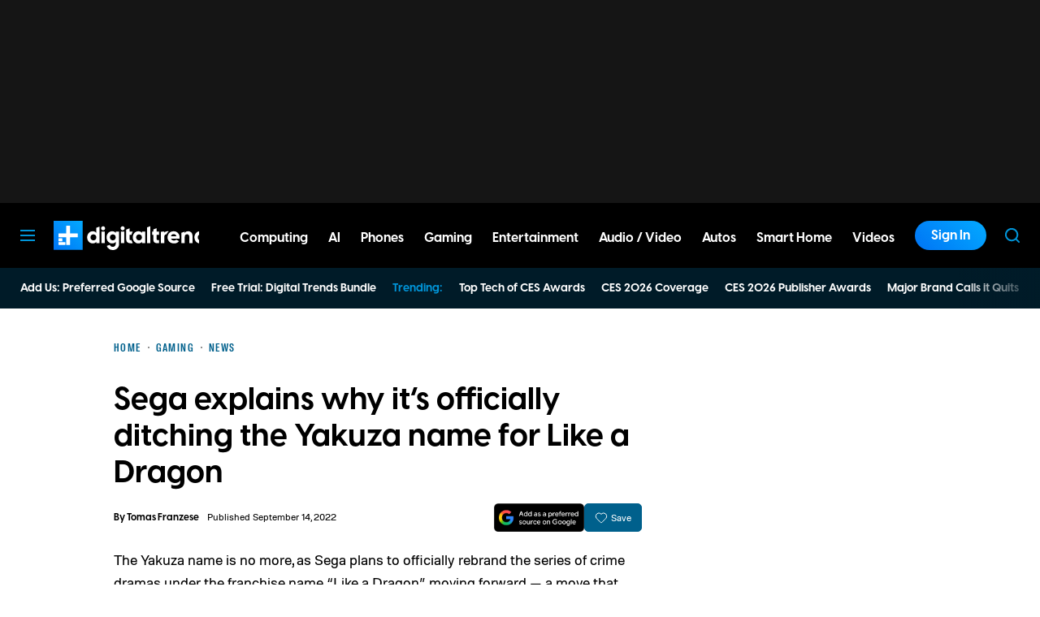

--- FILE ---
content_type: application/javascript
request_url: https://www.digitaltrends.com/content/themes/dt-stardust/build/front/js/dt-foot.min.js?ver=1768517997
body_size: 3759
content:
!function(){"use strict";var e,t,n,r,o={3120:function(e){e.exports=DTCore}},i={};function c(e){var t=i[e];if(void 0!==t)return t.exports;var n=i[e]={exports:{}};return o[e].call(n.exports,n,n.exports,c),n.exports}c.m=o,c.n=function(e){var t=e&&e.__esModule?function(){return e.default}:function(){return e};return c.d(t,{a:t}),t},t=Object.getPrototypeOf?function(e){return Object.getPrototypeOf(e)}:function(e){return e.__proto__},c.t=function(n,r){if(1&r&&(n=this(n)),8&r)return n;if("object"==typeof n&&n){if(4&r&&n.__esModule)return n;if(16&r&&"function"==typeof n.then)return n}var o=Object.create(null);c.r(o);var i={};e=e||[null,t({}),t([]),t(t)];for(var a=2&r&&n;("object"==typeof a||"function"==typeof a)&&!~e.indexOf(a);a=t(a))Object.getOwnPropertyNames(a).forEach(function(e){i[e]=function(){return n[e]}});return i.default=function(){return n},c.d(o,i),o},c.d=function(e,t){for(var n in t)c.o(t,n)&&!c.o(e,n)&&Object.defineProperty(e,n,{enumerable:!0,get:t[n]})},c.f={},c.e=function(e){return Promise.all(Object.keys(c.f).reduce(function(t,n){return c.f[n](e,t),t},[]))},c.u=function(e){return({92:"react-container-settings-menu",108:"react-container-newsletter-settings",116:"dt-gtm-events",117:"dt-embeds-lazy",165:"dt-modal-launch",182:"dt-product-index",190:"dt-carousel",232:"dt-expand",233:"dt-newsletters-promo-ui",249:"dt-versus-carousel",263:"dt-content",353:"dt-newsletters-ui-loader",388:"dt-videos-loader",389:"dt-versus-table",449:"dt-user",451:"dt-tiktok-expand",496:"dt-video-embed-description",517:"io-polyfill",679:"dt-lightbox",771:"dt-modal",820:"dt-media-item",863:"dt-metrics",910:"dt-carousel-loader",912:"dt-videos",924:"dt-cc-placement",933:"dt-cards",934:"dt-twitter-expand",942:"react-container-account-settings",965:"dt-follow-manager"}[e]||e)+".min.js?v="+{92:"1fecbf66",108:"f1379e31",116:"7fdd7b76",117:"44040e48",165:"79bb38e4",176:"0f84f7d5",182:"d05e5914",190:"b158d479",232:"f6a2d609",233:"c4f8f875",249:"340e78c5",261:"d9c00f10",263:"84a02dbd",342:"f7932e6d",353:"07617011",388:"d68af74f",389:"da73b014",449:"ca7ca12c",451:"104a3187",496:"bb862adb",517:"99832cd6",679:"cf1622cd",771:"1ed5d486",820:"c7a689f3",863:"5ca2e65e",883:"5a7ddfca",910:"829d0334",912:"a22eaf0c",924:"81e5d654",933:"885b5417",934:"58421330",942:"19231c85",965:"dfb7917d",986:"ee203544",987:"2648fe24",997:"40bbe56f"}[e]},c.g=function(){if("object"==typeof globalThis)return globalThis;try{return this||new Function("return this")()}catch(e){if("object"==typeof window)return window}}(),c.o=function(e,t){return Object.prototype.hasOwnProperty.call(e,t)},n={},r="dt-stardust:",c.l=function(e,t,o,i){if(n[e])n[e].push(t);else{var a,u;if(void 0!==o)for(var d=document.getElementsByTagName("script"),l=0;l<d.length;l++){var f=d[l];if(f.getAttribute("src")==e||f.getAttribute("data-webpack")==r+o){a=f;break}}a||(u=!0,(a=document.createElement("script")).charset="utf-8",c.nc&&a.setAttribute("nonce",c.nc),a.setAttribute("data-webpack",r+o),a.src=e),n[e]=[t];var s=function(t,r){a.onerror=a.onload=null,clearTimeout(b);var o=n[e];if(delete n[e],a.parentNode&&a.parentNode.removeChild(a),o&&o.forEach(function(e){return e(r)}),t)return t(r)},b=setTimeout(s.bind(null,void 0,{type:"timeout",target:a}),12e4);a.onerror=s.bind(null,a.onerror),a.onload=s.bind(null,a.onload),u&&document.head.appendChild(a)}},c.r=function(e){"undefined"!=typeof Symbol&&Symbol.toStringTag&&Object.defineProperty(e,Symbol.toStringTag,{value:"Module"}),Object.defineProperty(e,"__esModule",{value:!0})},function(){var e;c.g.importScripts&&(e=c.g.location+"");var t=c.g.document;if(!e&&t&&(t.currentScript&&"SCRIPT"===t.currentScript.tagName.toUpperCase()&&(e=t.currentScript.src),!e)){var n=t.getElementsByTagName("script");if(n.length)for(var r=n.length-1;r>-1&&(!e||!/^http(s?):/.test(e));)e=n[r--].src}if(!e)throw new Error("Automatic publicPath is not supported in this browser");e=e.replace(/^blob:/,"").replace(/#.*$/,"").replace(/\?.*$/,"").replace(/\/[^\/]+$/,"/"),c.p=e+"../"}(),function(){var e={850:0};c.f.j=function(t,n){var r=c.o(e,t)?e[t]:void 0;if(0!==r)if(r)n.push(r[2]);else{var o=new Promise(function(n,o){r=e[t]=[n,o]});n.push(r[2]=o);var i=c.p+c.u(t),a=new Error;c.l(i,function(n){if(c.o(e,t)&&(0!==(r=e[t])&&(e[t]=void 0),r)){var o=n&&("load"===n.type?"missing":n.type),i=n&&n.target&&n.target.src;a.message="Loading chunk "+t+" failed.\n("+o+": "+i+")",a.name="ChunkLoadError",a.type=o,a.request=i,r[1](a)}},"chunk-"+t,t)}};var t=function(t,n){var r,o,i=n[0],a=n[1],u=n[2],d=0;if(i.some(function(t){return 0!==e[t]})){for(r in a)c.o(a,r)&&(c.m[r]=a[r]);if(u)u(c)}for(t&&t(n);d<i.length;d++)o=i[d],c.o(e,o)&&e[o]&&e[o][0](),e[o]=0},n=self.webpackChunkdt_stardust=self.webpackChunkdt_stardust||[];n.forEach(t.bind(null,0)),n.push=t.bind(null,n.push.bind(n))}();var a=c(3120);function u(){/*! regenerator-runtime -- Copyright (c) 2014-present, Facebook, Inc. -- license (MIT): https://github.com/babel/babel/blob/main/packages/babel-helpers/LICENSE */var e,t,n="function"==typeof Symbol?Symbol:{},r=n.iterator||"@@iterator",o=n.toStringTag||"@@toStringTag";function i(n,r,o,i){var u=r&&r.prototype instanceof a?r:a,l=Object.create(u.prototype);return d(l,"_invoke",function(n,r,o){var i,a,u,d=0,l=o||[],f=!1,s={p:0,n:0,v:e,a:b,f:b.bind(e,4),d:function(t,n){return i=t,a=0,u=e,s.n=n,c}};function b(n,r){for(a=n,u=r,t=0;!f&&d&&!o&&t<l.length;t++){var o,i=l[t],b=s.p,p=i[2];n>3?(o=p===r)&&(u=i[(a=i[4])?5:(a=3,3)],i[4]=i[5]=e):i[0]<=b&&((o=n<2&&b<i[1])?(a=0,s.v=r,s.n=i[1]):b<p&&(o=n<3||i[0]>r||r>p)&&(i[4]=n,i[5]=r,s.n=p,a=0))}if(o||n>1)return c;throw f=!0,r}return function(o,l,p){if(d>1)throw TypeError("Generator is already running");for(f&&1===l&&b(l,p),a=l,u=p;(t=a<2?e:u)||!f;){i||(a?a<3?(a>1&&(s.n=-1),b(a,u)):s.n=u:s.v=u);try{if(d=2,i){if(a||(o="next"),t=i[o]){if(!(t=t.call(i,u)))throw TypeError("iterator result is not an object");if(!t.done)return t;u=t.value,a<2&&(a=0)}else 1===a&&(t=i.return)&&t.call(i),a<2&&(u=TypeError("The iterator does not provide a '"+o+"' method"),a=1);i=e}else if((t=(f=s.n<0)?u:n.call(r,s))!==c)break}catch(t){i=e,a=1,u=t}finally{d=1}}return{value:t,done:f}}}(n,o,i),!0),l}var c={};function a(){}function l(){}function f(){}t=Object.getPrototypeOf;var s=[][r]?t(t([][r]())):(d(t={},r,function(){return this}),t),b=f.prototype=a.prototype=Object.create(s);function p(e){return Object.setPrototypeOf?Object.setPrototypeOf(e,f):(e.__proto__=f,d(e,o,"GeneratorFunction")),e.prototype=Object.create(b),e}return l.prototype=f,d(b,"constructor",f),d(f,"constructor",l),l.displayName="GeneratorFunction",d(f,o,"GeneratorFunction"),d(b),d(b,o,"Generator"),d(b,r,function(){return this}),d(b,"toString",function(){return"[object Generator]"}),(u=function(){return{w:i,m:p}})()}function d(e,t,n,r){var o=Object.defineProperty;try{o({},"",{})}catch(e){o=0}d=function(e,t,n,r){function i(t,n){d(e,t,function(e){return this._invoke(t,n,e)})}t?o?o(e,t,{value:n,enumerable:!r,configurable:!r,writable:!r}):e[t]=n:(i("next",0),i("throw",1),i("return",2))},d(e,t,n,r)}function l(e,t,n,r,o,i,c){try{var a=e[i](c),u=a.value}catch(e){return void n(e)}a.done?t(u):Promise.resolve(u).then(r,o)}var f="foot",s="DTFoot:",b="DTFoot",p=function(){var e,t=(e=u().m(function e(){return u().w(function(e){for(;;)switch(e.n){case 0:if(a.DTLogger.debugTime(f,"".concat(s," Start..."),b),window.IntersectionObserver){e.n=1;break}return e.n=1,c.e(517).then(c.t.bind(c,4789,23));case 1:document.querySelector(".b-slide")&&c.e(820).then(c.bind(c,5658)),c.e(679).then(c.bind(c,8658)),c.e(449).then(c.bind(c,1628)),c.e(165).then(c.t.bind(c,5400,23)),a.DTLogger.debugTime(f,"".concat(s," Group 1 (async)."),b),document.getElementById("react-container-account-settings")&&Promise.all([c.e(987),c.e(342),c.e(883),c.e(176),c.e(997),c.e(261),c.e(942)]).then(c.bind(c,1644)),document.getElementById("react-container-newsletter-settings")&&Promise.all([c.e(987),c.e(342),c.e(883),c.e(997),c.e(261),c.e(108)]).then(c.bind(c,631)),document.querySelector(".b-product-index")&&Promise.all([c.e(987),c.e(342),c.e(182)]).then(c.bind(c,7989)),document.querySelector(".b-media")&&c.e(820).then(c.bind(c,4139)),document.querySelector(".b-cards")&&c.e(933).then(c.bind(c,7364)),document.querySelector("[data-dt-expand]")&&c.e(232).then(c.bind(c,2611)),document.querySelector(".wp-block-embed-twitter")&&c.e(934).then(c.bind(c,2801)),document.querySelector(".wp-block-embed-tiktok")&&c.e(451).then(c.bind(c,7982)),document.querySelector(".h-versus-table-excerpt")&&Promise.all([c.e(987),c.e(342),c.e(389)]).then(c.bind(c,928)),document.querySelectorAll(".b-versus-index .b-versus-item").length>3&&Promise.all([c.e(987),c.e(342),c.e(249)]).then(c.bind(c,4724)),document.querySelector(".h-dtvideos-details-embed")&&Promise.all([c.e(987),c.e(342),c.e(496)]).then(c.bind(c,3955)),c.e(863).then(c.bind(c,9169)),c.e(116).then(c.bind(c,2863)),c.e(388).then(c.bind(c,1455)),c.e(910).then(c.t.bind(c,1211,23)),c.e(263).then(c.t.bind(c,7146,23)),c.e(117).then(c.bind(c,3728)),Promise.all([c.e(987),c.e(342),c.e(924)]).then(c.bind(c,4179)),Promise.all([c.e(987),c.e(342),c.e(883),c.e(176),c.e(986)]).then(c.bind(c,5986)),Promise.all([c.e(987),c.e(342),c.e(883),c.e(176),c.e(986),c.e(965)]).then(c.bind(c,1065)),c.e(353).then(c.bind(c,3400)),a.DTLogger.debugTime(f,"".concat(s," Group 3 (async)."),b),a.DTLogger.debugTime(f,"".concat(s," End."),b);case 2:return e.a(2)}},e)}),function(){var t=this,n=arguments;return new Promise(function(r,o){var i=e.apply(t,n);function c(e){l(i,r,o,c,a,"next",e)}function a(e){l(i,r,o,c,a,"throw",e)}c(void 0)})});return function(){return t.apply(this,arguments)}}();document.addEventListener("DOMContentLoaded",p)}();